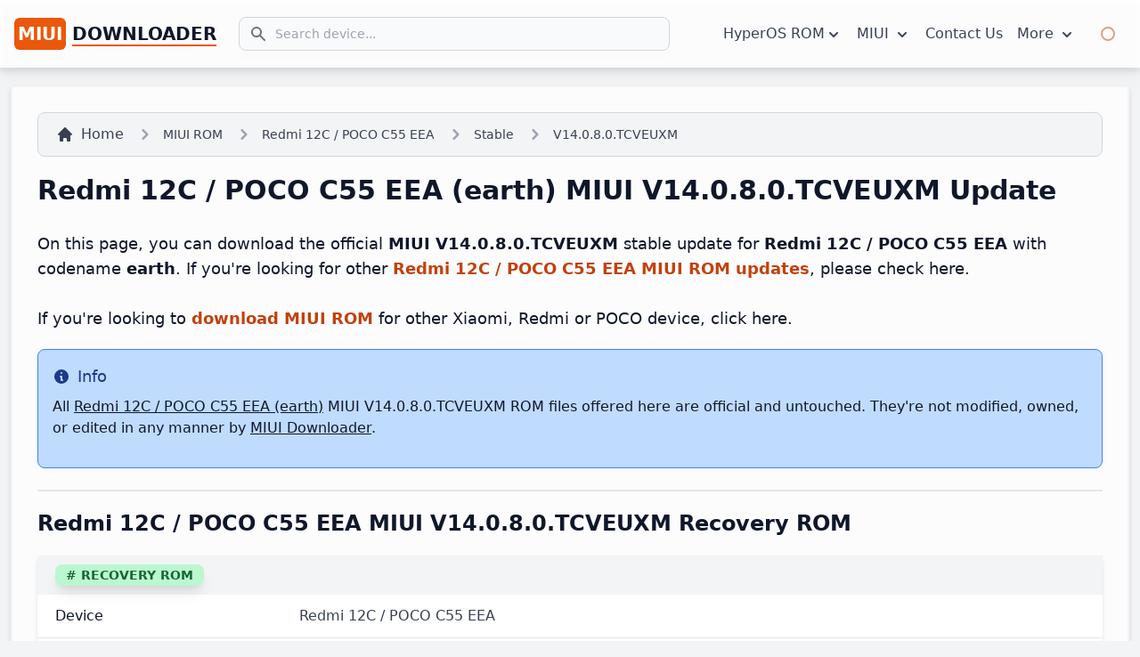

--- FILE ---
content_type: text/html; charset=UTF-8
request_url: https://miuidownloader.com/miui/earth/stable/v14-0-8-0-tcveuxm
body_size: 7995
content:
<!DOCTYPE html>
<html lang="en">
   <head>
   <meta charset="UTF-8">
   <meta name="viewport" content="width=device-width, initial-scale=1.0">
   <meta http-equiv="X-UA-Compatible" content="ie=edge">
   <meta name="description" content="Download Redmi 12C / POCO C55 EEA MIUI V14.0.8.0.TCVEUXM Update" />
   <meta name="csrf-token" content="">
   <link rel='canonical' href='https://miuidownloader.com/miui/earth/stable/v14-0-8-0-tcveuxm' />
   <title>Redmi 12C / POCO C55 EEA MIUI V14.0.8.0.TCVEUXM Update [Download]</title>
   <script data-cfasync="false">
	  if (localStorage.getItem('color-theme') === 'dark' || (!('color-theme' in localStorage) && window.matchMedia('(prefers-color-scheme: dark)').matches)) {
		 document.documentElement.classList.add('dark');
	  } else {
		 document.documentElement.classList.remove('dark');
	  }
   </script>
   <link rel="preload" as="style" href="https://miuidownloader.com/build/assets/app-947390cd.css" /><link rel="stylesheet" href="https://miuidownloader.com/build/assets/app-947390cd.css" />   <link rel="stylesheet" href="https://miuidownloader.com/build/css/all.min.css">
<script src="https://miuidownloader.com/build/js/all.min.js" defer type="c55f862cc6c2d432f6c4b8d6-text/javascript"></script>
<style>html,.device-cards{scrollbar-width:thin;scrollbar-color:#C2410C #ddd;}html.dark,.dark .device-cards{scrollbar-color:#C2410C rgb(0 0 0 / 0.9);}</style>

<script async src="https://www.googletagmanager.com/gtag/js?id=G-SKVD7SPVC8" type="c55f862cc6c2d432f6c4b8d6-text/javascript"></script>
<script type="c55f862cc6c2d432f6c4b8d6-text/javascript">
  window.dataLayer = window.dataLayer || [];
  function gtag(){dataLayer.push(arguments);}
  gtag('js', new Date());

  gtag('config', 'G-SKVD7SPVC8');
</script>
<script type="c55f862cc6c2d432f6c4b8d6-text/javascript" src="//cdn.vlitag.com/w/dfe29970-64ff-4614-b00a-c94ee8321530.js" async defer></script><script type="c55f862cc6c2d432f6c4b8d6-text/javascript">var vitag = vitag || {};vitag.gdprShowConsentToolButton = false;</script><script type="c55f862cc6c2d432f6c4b8d6-text/javascript" src="//cdn.vlitag.com/ata/adv/dfe29970-64ff-4614-b00a-c94ee8321530.js" async defer></script></head>
<body class="text-lg text-slate-900 bg-gray-100 dark:bg-black/80 dark:text-white/70">
   <div class="site-container">
    <header class="site-header bg-white/90 px-4 py-2.5 dark:bg-black drop-shadow-lg dark:border-gray-700 dark:border-b-2 z-20 relative">
        <div class="wrap lg:container flex flex-wrap md:flex-no-wrap justify-between items-center mx-auto" itemscope itemtype="https://schema.org/WPHeader">
           <div class="title-area mr-2 md:w-full max-w-[200px]">
                <p class="site-title" itemprop="headline">
                    <a href="https://miuidownloader.com" class="flex items-center">
                        
                        
                        
                        <span class="self-center text-base  md:text-xl font-semibold whitespace-nowrap dark:text-white/80"><span class="bg-orange-600 dark:bg-orange-700 text-white dark:text-white/80 inline-block p-1 rounded-md font-bold">MIUI</span> <span class="border-b-2 border-b-orange-600 dark:border-b-orange-700">DOWNLOADER</span></span>
                    </a>
                </p>
                <p class="site-description hidden" itemprop="description">Xiaomi MIUI ROM Database....</p>
           </div>
           
           <div class="dark-light-tg flex md:order-3 flex-auto md:flex-none justify-end">
              
              <button id="theme-toggle" type="button" class="border-solid border-2 border-orange-700/50 mr-2 sm:mr-3 text-gray-500 dark:text-gray-400 hover:bg-gray-100 dark:hover:bg-gray-700 focus:outline-none focus:ring-4 focus:ring-gray-200 dark:focus:ring-gray-700 rounded-lg text-sm p-1.5">
                 <svg id="theme-toggle-dark-icon" class="hidden w-5 h-5" fill="currentColor" viewBox="0 0 20 20" xmlns="http://www.w3.org/2000/svg">
                    <path d="M17.293 13.293A8 8 0 016.707 2.707a8.001 8.001 0 1010.586 10.586z"></path>
                 </svg>
                 <svg id="theme-toggle-light-icon" class="hidden w-5 h-5" fill="currentColor" viewBox="0 0 20 20" xmlns="http://www.w3.org/2000/svg">
                    <path d="M10 2a1 1 0 011 1v1a1 1 0 11-2 0V3a1 1 0 011-1zm4 8a4 4 0 11-8 0 4 4 0 018 0zm-.464 4.95l.707.707a1 1 0 001.414-1.414l-.707-.707a1 1 0 00-1.414 1.414zm2.12-10.607a1 1 0 010 1.414l-.706.707a1 1 0 11-1.414-1.414l.707-.707a1 1 0 011.414 0zM17 11a1 1 0 100-2h-1a1 1 0 100 2h1zm-7 4a1 1 0 011 1v1a1 1 0 11-2 0v-1a1 1 0 011-1zM5.05 6.464A1 1 0 106.465 5.05l-.708-.707a1 1 0 00-1.414 1.414l.707.707zm1.414 8.486l-.707.707a1 1 0 01-1.414-1.414l.707-.707a1 1 0 011.414 1.414zM4 11a1 1 0 100-2H3a1 1 0 000 2h1z" fill-rule="evenodd" clip-rule="evenodd"></path>
                 </svg>
              </button>
           </div>
           <div class="flex-bak block md:px-7 lg:px-11 md:order-1 md:flex-auto">
              
              <button type="button" data-collapse-toggle="navbar-search" aria-controls="navbar-search" aria-expanded="false" class="md:hidden text-gray-500 dark:text-gray-400 hover:bg-gray-100 dark:hover:bg-transparent focus:outline-none focus:ring-1 focus:ring-gray-200 dark:focus:ring-orange-700 rounded-lg text-sm p-2.5 mr-1">
                 <svg class="w-5 h-5" aria-hidden="true" fill="currentColor" viewBox="0 0 20 20" xmlns="http://www.w3.org/2000/svg">
                    <path fill-rule="evenodd" d="M8 4a4 4 0 100 8 4 4 0 000-8zM2 8a6 6 0 1110.89 3.476l4.817 4.817a1 1 0 01-1.414 1.414l-4.816-4.816A6 6 0 012 8z" clip-rule="evenodd"></path>
                 </svg>
                 <span class="sr-only">Search</span>
              </button>
              
              <div class="hidden relative md:block search-form-div">
                 <div class="flex absolute inset-y-0 left-0 items-center pl-3 pointer-events-none">
                    <svg class="w-5 h-5 text-gray-500" aria-hidden="true" fill="currentColor" viewBox="0 0 20 20" xmlns="http://www.w3.org/2000/svg">
                       <path fill-rule="evenodd" d="M8 4a4 4 0 100 8 4 4 0 000-8zM2 8a6 6 0 1110.89 3.476l4.817 4.817a1 1 0 01-1.414 1.414l-4.816-4.816A6 6 0 012 8z" clip-rule="evenodd"></path>
                    </svg>
                    <span class="sr-only">Search icon</span>
                 </div>
                 <form id="search-form-" class="search-form"  role="search" itemprop="potentialAction" itemscope itemtype="https://schema.org/SearchAction" autocomplete="off">
                    <input type="text" aria-controls="search-navbar-desktop" name="" class="block p-2 pl-10 w-full text-gray-900 bg-gray-50 rounded-lg border border-gray-300 sm:text-sm focus:ring-orange-700 focus:border-orange-700/50 dark:bg-gray-700 dark:border-gray-600 dark:placeholder-gray-400 dark:text-white/80 outline-none" placeholder="Search device..." required data-search>
                    <input class="search-form-submit hidden" type="search" value="">
                    
                 </form>
                 <div id="search-navbar-desktop" class="device-cards focus:ring-4 focus:ring-black absolute text-lg text-slate-900 bg-gray-100 dark:bg-gray-800 dark:text-white/70 overflow-y-auto max-h-64 w-full shadow-2xl border-2 dark:border rounded-xl border-gray-300 dark:border-white/70 hidden" data-device-cards-container></div>
                 <template data-device-template>
                   
                   
                   <div class="card m-2 py-2 pl-5 pr-3 font-semibold rounded-md border border-transparent dark:bg-gray-800 dark:hover:border-gray-700 hover:border-gray-400 hover:bg-gray-200 dark:hover:bg-gray-700">
                     <div class="header">
                        <span data-header></span>
                        <a href="" class="bg-orange-600 dark:bg-orange-700 text-white dark:text-white/80 inline-block rounded px-1 mx-1" data-body-miui><span data-header-miui>MIUI</span></a>
                        <a href="" class="bg-blue-700 text-white dark:text-white/80 inline-block rounded px-1 mx-1" style="/*background:#2756FC;*/" data-body-hyperos><span data-header-hyperos>HyperOS</span></a></div>
                   </div>
                 </template>
              </div>
              
              <button data-collapse-toggle="navbar-search" type="button" class="inline-flex items-center p-2 text-sm text-gray-500 rounded-lg md:hidden hover:bg-gray-100 focus:outline-none focus:ring-1 focus:ring-orange-700 dark:text-gray-400 dark:hover:bg-transparent dark:focus:ring-orange-700" aria-controls="navbar-search" aria-expanded="false">
                 <span class="sr-only">Open menu</span>
                 <svg class="w-6 h-6" aria-hidden="true" fill="currentColor" viewBox="0 0 20 20" xmlns="http://www.w3.org/2000/svg">
                    <path fill-rule="evenodd" d="M3 5a1 1 0 011-1h12a1 1 0 110 2H4a1 1 0 01-1-1zM3 10a1 1 0 011-1h12a1 1 0 110 2H4a1 1 0 01-1-1zM3 15a1 1 0 011-1h12a1 1 0 110 2H4a1 1 0 01-1-1z" clip-rule="evenodd"></path>
                 </svg>
              </button>
           </div><nav class="hidden items-center w-full md:flex md:w-auto md:order-1 md:flex-auto-bak md:mr-3 justify-center relative" id="navbar-search" itemscope itemtype="https://schema.org/SiteNavigationElement">
         <div class="relative mt-3 md:hidden search-form-div">
            <div class="flex absolute inset-y-0 left-0 items-center pl-3 pointer-events-none">
               <svg class="w-5 h-5 text-gray-500" aria-hidden="true" fill="currentColor" viewBox="0 0 20 20" xmlns="http://www.w3.org/2000/svg">
                  <path fill-rule="evenodd" d="M8 4a4 4 0 100 8 4 4 0 000-8zM2 8a6 6 0 1110.89 3.476l4.817 4.817a1 1 0 01-1.414 1.414l-4.816-4.816A6 6 0 012 8z" clip-rule="evenodd"></path>
               </svg>
            </div>
            
            <form id="search-form" class="search-form"  role="search" itemprop="potentialAction" itemscope itemtype="https://schema.org/SearchAction" autocomplete="off">
               <input type="text" aria-controls="search-navbar-mob" name="s" class="block p-2 pl-10 w-full text-gray-900 bg-gray-50 rounded-lg border border-gray-300 sm:text-sm focus:ring-orange-700 focus:border-orange-700/50 dark:bg-gray-700 dark:border-gray-600 dark:placeholder-gray-400 dark:text-white outline-none" placeholder="Search device..." required data-search>
               <input class="search-form-submit hidden" type="search" value="">
               
            </form>
            <div id="search-navbar-mob" class="device-cards absolute text-lg text-slate-900 bg-gray-100 dark:bg-gray-800 dark:text-white/70 overflow-y-auto max-h-64 w-full shadow-2xl border rounded-xl border-gray-300 dark:border-white/70 hidden z-20" data-device-cards-container-mob></div>
            
         </div>
         <ul class="clicky-menu no-js flex flex-col p-4 text-center-bak mt-4 bg-gray-50 rounded-lg border border-gray-100 md:flex-row md:space-x-4 md:mt-0 md:text-sm md:font-medium md:border-0 md:bg-transparent dark:bg-gray-800 md:dark:bg-transparent dark:border-gray-700">
            
            <li class="p-menu-items dropdown relative">
               <a href="#" id="dropdownNavbarLink" data-dropdown-toggle="dropdownNavbar" class="block w-full md:w-auto text-start py-2 pr-4 pl-3 text-base text-gray-700 rounded hover:bg-gray-100 md:hover:bg-transparent md:hover:text-orange-700 md:p-0 dark:text-gray-400 md:dark:hover:text-white dark:hover:bg-gray-700 dark:hover:text-white md:dark:hover:bg-transparent dark:border-gray-700">
                  HyperOS ROM<svg class="w-5 h-5 inline-block" aria-hidden="true" fill="currentColor" viewBox="0 0 20 20" xmlns="http://www.w3.org/2000/svg"><path fill-rule="evenodd" d="M5.293 7.293a1 1 0 011.414 0L10 10.586l3.293-3.293a1 1 0 111.414 1.414l-4 4a1 1 0 01-1.414 0l-4-4a1 1 0 010-1.414z" clip-rule="evenodd"></path></svg>
               </a>
               <!-- Dropdown menu -->
               
                     <ul aria-hidden="true" class="py-1 text-base text-gray-700 dark:text-gray-400 bg-gray-100 md:bg-white border-2 border-gray-300 divide-y rounded shadow-2xl w-4/5 md:w-44 dark:bg-gray-700 dark:divide-gray-600 dark:border-gray-600 md:-left-11 top-11 md:top-8 z-10">
                        <li>
                           <a href="https://miuidownloader.com/hyperos" class="block px-4 py-2 hover:bg-gray-100 dark:hover:bg-gray-600 dark:hover:text-white">HyperOS</a>
                        </li>
                        
                                                                           <li>
                              <a href="https://miuidownloader.com/hyperos-3" class="block px-4 py-2 hover:bg-gray-100 dark:hover:bg-gray-600 dark:hover:text-white">HyperOS 3</a>
                           </li>
                                                   <li>
                              <a href="https://miuidownloader.com/hyperos-2" class="block px-4 py-2 hover:bg-gray-100 dark:hover:bg-gray-600 dark:hover:text-white">HyperOS 2</a>
                           </li>
                                                   <li>
                              <a href="https://miuidownloader.com/hyperos-1" class="block px-4 py-2 hover:bg-gray-100 dark:hover:bg-gray-600 dark:hover:text-white">HyperOS 1</a>
                           </li>
                                                
                     </ul>
               
            </li>
            <li class="p-menu-items dropdown relative">
               <a href="#" id="dropdownNavbarLink" data-dropdown-toggle="dropdownNavbar" class="block w-full md:w-auto text-start py-2 pr-4 pl-3 text-base text-gray-700 rounded hover:bg-gray-100 md:hover:bg-transparent md:hover:text-orange-700 md:p-0 dark:text-gray-400 md:dark:hover:text-white dark:hover:bg-gray-700 dark:hover:text-white md:dark:hover:bg-transparent dark:border-gray-700">
                  MIUI <svg class="w-5 h-5 inline-block" aria-hidden="true" fill="currentColor" viewBox="0 0 20 20" xmlns="http://www.w3.org/2000/svg"><path fill-rule="evenodd" d="M5.293 7.293a1 1 0 011.414 0L10 10.586l3.293-3.293a1 1 0 111.414 1.414l-4 4a1 1 0 01-1.414 0l-4-4a1 1 0 010-1.414z" clip-rule="evenodd"></path></svg>
               </a>
               <!-- Dropdown menu -->
               
                     <ul aria-hidden="true" class="py-1 text-base text-gray-700 dark:text-gray-400 bg-gray-100 md:bg-white border-2 border-gray-300 divide-y rounded shadow-2xl w-4/5 md:w-44 dark:bg-gray-700 dark:divide-gray-600 dark:border-gray-600 md:-left-11 top-11 md:top-8 z-10">
                        <li>
                           <a href="https://miuidownloader.com/miui" class="block px-4 py-2 hover:bg-gray-100 dark:hover:bg-gray-600 dark:hover:text-white">MIUI ROM</a>
                        </li>
                        
                                                                           <li>
                              <a href="https://miuidownloader.com/miui-14" class="block px-4 py-2 hover:bg-gray-100 dark:hover:bg-gray-600 dark:hover:text-white">MIUI 14</a>
                           </li>
                                                   <li>
                              <a href="https://miuidownloader.com/miui-13" class="block px-4 py-2 hover:bg-gray-100 dark:hover:bg-gray-600 dark:hover:text-white">MIUI 13</a>
                           </li>
                                                   <li>
                              <a href="https://miuidownloader.com/miui-12" class="block px-4 py-2 hover:bg-gray-100 dark:hover:bg-gray-600 dark:hover:text-white">MIUI 12</a>
                           </li>
                                                   <li>
                              <a href="https://miuidownloader.com/miui-11" class="block px-4 py-2 hover:bg-gray-100 dark:hover:bg-gray-600 dark:hover:text-white">MIUI 11</a>
                           </li>
                                                
                     </ul>
               
            </li>
            <li class="p-menu-items">
               <a href="https://miuidownloader.com/contact" class="block py-2 pr-4 pl-3 text-base text-gray-700 rounded hover:bg-gray-100 md:hover:bg-transparent md:hover:text-orange-700 md:p-0 dark:text-gray-400 md:dark:hover:text-white dark:hover:bg-gray-700 dark:hover:text-white md:dark:hover:bg-transparent dark:border-gray-700" itemprop="url"><span itemprop="name">Contact Us</span></a>
            </li>
            <li class="p-menu-items dropdown relative">
               <a href="#" id="dropdownNavbarLink" data-dropdown-toggle="dropdownNavbar1" class="block w-full md:w-auto text-start py-2 pr-4 pl-3 text-base text-gray-700 rounded hover:bg-gray-100 md:hover:bg-transparent md:hover:text-orange-700 md:p-0 dark:text-gray-400 md:dark:hover:text-white dark:hover:bg-gray-700 dark:hover:text-white md:dark:hover:bg-transparent dark:border-gray-700">
                  More <svg class="w-5 h-5 inline-block" aria-hidden="true" fill="currentColor" viewBox="0 0 20 20" xmlns="http://www.w3.org/2000/svg"><path fill-rule="evenodd" d="M5.293 7.293a1 1 0 011.414 0L10 10.586l3.293-3.293a1 1 0 111.414 1.414l-4 4a1 1 0 01-1.414 0l-4-4a1 1 0 010-1.414z" clip-rule="evenodd"></path></svg>
               </a>
               <!-- Dropdown menu -->
               
                  <ul aria-hidden="true" class="py-1 text-base text-gray-700 dark:text-gray-400 bg-gray-100 md:bg-white border-2 border-gray-300 divide-y rounded shadow-2xl w-4/5 md:w-44 dark:bg-gray-700 dark:divide-gray-600 dark:border-gray-600 md:-left-11 top-11 md:top-8 z-10">
                     <li>
                        <a href="https://miuidownloader.com/about" class="block px-4 py-2 hover:bg-gray-100 dark:hover:bg-gray-600 dark:hover:text-white">About Us</a>
                     </li>
                     <li>
                        <a href="https://miuidownloader.com/privacy-policy" class="block px-4 py-2 hover:bg-gray-100 dark:hover:bg-gray-600 dark:hover:text-white">Privacy Policy</a>
                     </li>
                     <li>
                        <a href="https://miuidownloader.com/disclaimer" class="block px-4 py-2 hover:bg-gray-100 dark:hover:bg-gray-600 dark:hover:text-white">Disclaimer</a>
                     </li>
                     <li>
                        <a href="https://miuidownloader.com/terms" class="block px-4 py-2 hover:bg-gray-100 dark:hover:bg-gray-600 dark:hover:text-white">Terms</a>
                     </li>
                  </ul>
               
            </li> 
         </ul>
      </nav>
   </div>
   
</header>
<div class=" max-w-7xl w-full mx-auto break-words">
    <div class="m-2 md:my-5 md:mx-3">
        <main class=" rounded border-gray-100 border-2 bg-white/90 drop-shadow-md p-5 mb-3 md:p-7 dark:bg-black/90 dark:border-gray-700 dark:border-2">
            <!-- Breadcrumb -->
            <nav class="flex whitespace-nowrap bg-gray-100 text-gray-700 border border-gray-300 py-3 px-5 mb-5 rounded-lg dark:bg-gray-800 dark:border-gray-700" aria-label="Breadcrumb">
                <ol class="inline-flex flex-wrap items-center space-x-1 md:space-x-3" itemscope itemtype="https://schema.org/BreadcrumbList">
                    <li class="inline-flex items-center" itemprop="itemListElement" itemscope itemtype="https://schema.org/ListItem">
                        <a href="https://miuidownloader.com" class="text-base text-gray-700 hover:text-gray-900 inline-flex items-center dark:text-gray-400 dark:hover:text-white"  itemscope itemtype="https://schema.org/WebPage" itemprop="item" itemid="https://miuidownloader.com">
                            <svg class="w-5 h-5 mr-2" fill="currentColor" viewBox="0 0 20 20" xmlns="http://www.w3.org/2000/svg"><path d="M10.707 2.293a1 1 0 00-1.414 0l-7 7a1 1 0 001.414 1.414L4 10.414V17a1 1 0 001 1h2a1 1 0 001-1v-2a1 1 0 011-1h2a1 1 0 011 1v2a1 1 0 001 1h2a1 1 0 001-1v-6.586l.293.293a1 1 0 001.414-1.414l-7-7z"></path></svg>
                            <span itemprop="name">Home</span>
                        </a>
                        <meta itemprop="position" content="1" />
                    </li>
                    <li itemprop="itemListElement" itemscope itemtype="https://schema.org/ListItem" class="ml-1">
                        <div class="flex items-center">
                            <svg class="w-6 h-6 text-gray-400" fill="currentColor" viewBox="0 0 20 20" xmlns="http://www.w3.org/2000/svg"><path fill-rule="evenodd" d="M7.293 14.707a1 1 0 010-1.414L10.586 10 7.293 6.707a1 1 0 011.414-1.414l4 4a1 1 0 010 1.414l-4 4a1 1 0 01-1.414 0z" clip-rule="evenodd"></path></svg>
                            <a href="https://miuidownloader.com/miui" class="text-gray-700 hover:text-gray-900 ml-1 md:ml-2 text-sm font-medium dark:text-gray-400 dark:hover:text-white" itemscope itemtype="https://schema.org/WebPage" itemprop="item" itemid="https://miuidownloader.com/miui"><span itemprop="name">MIUI ROM</span></a>
                            <meta itemprop="position" content="2" />
                        </div>
                    </li>
                    <li aria-current="page" itemprop="itemListElement" itemscope itemtype="https://schema.org/ListItem" class="ml-1">
                        <div class="flex items-center">
                            <svg class="w-6 h-6 text-gray-400" fill="currentColor" viewBox="0 0 20 20" xmlns="http://www.w3.org/2000/svg"><path fill-rule="evenodd" d="M7.293 14.707a1 1 0 010-1.414L10.586 10 7.293 6.707a1 1 0 011.414-1.414l4 4a1 1 0 010 1.414l-4 4a1 1 0 01-1.414 0z" clip-rule="evenodd"></path></svg>
                            <a href="https://miuidownloader.com/miui/earth" class="text-gray-700 hover:text-gray-900 ml-1 md:ml-2 text-sm font-medium dark:text-gray-400 dark:hover:text-white" itemscope itemtype="https://schema.org/WebPage" itemprop="item" itemid="https://miuidownloader.com/miui/earth"><span itemprop="name">Redmi 12C / POCO C55 EEA</span></a>
                            <meta itemprop="position" content="3" />
                        </div>
                    </li>
                    <li aria-current="page" itemprop="itemListElement" itemscope itemtype="https://schema.org/ListItem" class="ml-1">
                        <div class="flex items-center">
                            <svg class="w-6 h-6 text-gray-400" fill="currentColor" viewBox="0 0 20 20" xmlns="http://www.w3.org/2000/svg"><path fill-rule="evenodd" d="M7.293 14.707a1 1 0 010-1.414L10.586 10 7.293 6.707a1 1 0 011.414-1.414l4 4a1 1 0 010 1.414l-4 4a1 1 0 01-1.414 0z" clip-rule="evenodd"></path></svg>
                            <a href="https://miuidownloader.com/miui/earth/stable" class="text-gray-700 hover:text-gray-900 ml-1 md:ml-2 text-sm font-medium dark:text-gray-400 dark:hover:text-white" itemscope itemtype="https://schema.org/WebPage" itemprop="item" itemid="https://miuidownloader.com/miui/earth/stable"><span itemprop="name">Stable</span></a>
                            <meta itemprop="position" content="4" />
                        </div>
                    </li>
                    <li aria-current="page" itemprop="itemListElement" itemscope itemtype="https://schema.org/ListItem" class="ml-1">
                        <div class="flex items-center">
                            <svg class="w-6 h-6 text-gray-400" fill="currentColor" viewBox="0 0 20 20" xmlns="http://www.w3.org/2000/svg"><path fill-rule="evenodd" d="M7.293 14.707a1 1 0 010-1.414L10.586 10 7.293 6.707a1 1 0 011.414-1.414l4 4a1 1 0 010 1.414l-4 4a1 1 0 01-1.414 0z" clip-rule="evenodd"></path></svg>
                            <a href="https://miuidownloader.com/miui/earth/stable/v14-0-8-0-tcveuxm" class="text-gray-700 hover:text-gray-900 ml-1 md:ml-2 text-sm font-medium dark:text-gray-400 dark:hover:text-white" itemscope itemtype="https://schema.org/WebPage" itemprop="item" itemid="https://miuidownloader.com/miui/earth/stable/v14-0-8-0-tcveuxm"><span itemprop="name">V14.0.8.0.TCVEUXM</span></a>
                            <meta itemprop="position" content="5" />
                        </div>
                    </li>
                </ol>
            </nav>
            <article class="" aria-label="Content / Sidebar" itemscope itemtype="https://schema.org/CreativeWork">
                <header class="">
                    <h1 class=" text-2xl sm:text-3xl leading-10 font-semibold mb-7 dark:text-white/70" itemprop="headline">Redmi 12C / POCO C55 EEA (earth) MIUI V14.0.8.0.TCVEUXM Update</h1>
                </header>
                <div class="" itemprop="text">
                    <p class="mb-5">On this page, you can download the official <strong>MIUI V14.0.8.0.TCVEUXM</strong> stable update for <strong>Redmi 12C / POCO C55 EEA</strong> with codename <strong>earth</strong>. If you're looking for other <a class="text-orange-700 hover:underline font-semibold" href="https://miuidownloader.com/miui/earth">Redmi 12C / POCO C55 EEA MIUI ROM updates</a>, please check here.</p>
                    
                    <div class="mdad mdad_5 text-center mx-auto my-5" style="margin:8px auto;display:flex;justify-content:center">

     
     
     
     <script async="async" data-cfasync="false" src="//ancestorheadquarters.com/7787d33b9bd4248dd7a09b14f5b0a6af/invoke.js"></script>
     <div id="container-7787d33b9bd4248dd7a09b14f5b0a6af"></div>
</div>					<p class="mb-5">If you're looking to <a class="text-orange-700 hover:underline font-semibold" href="https://miuidownloader.com/miui">download MIUI ROM</a> for other Xiaomi, Redmi or POCO device, click here.</p>
                    <div id="alert-additional-content-1" class="p-4 mb-4 border border-blue-500 rounded-lg bg-blue-200 dark:bg-blue-300/30 dark:border-blue-500/30" role="alert">
                        <div class="flex items-center">
                          <svg aria-hidden="true" class="w-5 h-5 mr-2 text-blue-900 dark:text-white/70" fill="currentColor" viewBox="0 0 20 20" xmlns="http://www.w3.org/2000/svg"><path fill-rule="evenodd" d="M18 10a8 8 0 11-16 0 8 8 0 0116 0zm-7-4a1 1 0 11-2 0 1 1 0 012 0zM9 9a1 1 0 000 2v3a1 1 0 001 1h1a1 1 0 100-2v-3a1 1 0 00-1-1H9z" clip-rule="evenodd"></path></svg>
                          <span class="sr-only">Info</span>
                          <h3 class="text-lg font-medium text-blue-900 dark:text-white/70">Info</h3>
                        </div>
                        <div class="mt-2 mb-4 text-base dark:text-white/70">
                            <p>All <a class="underline" href="https://miuidownloader.com/miui/earth">Redmi 12C / POCO C55 EEA (earth)</a> MIUI V14.0.8.0.TCVEUXM ROM files offered here are official and untouched. They're not modified, owned, or edited in any manner by <a class="underline" href="https://miuidownloader.com">MIUI Downloader</a>.</p>
                        </div>
                    </div>
                    
                    <div class="mdad mdad_6 text-center mx-auto my-5" style="margin:8px auto;display:flex;justify-content:center">

     
     
     <script type="c55f862cc6c2d432f6c4b8d6-text/javascript">
          atOptions = {
               'key' : '3392ec7d9bbf1af011f6aaaa6a19800c',
               'format' : 'iframe',
               'height' : 250,
               'width' : 300,
               'params' : {}
          };
     </script>
     <script type="c55f862cc6c2d432f6c4b8d6-text/javascript" src="//ancestorheadquarters.com/3392ec7d9bbf1af011f6aaaa6a19800c/invoke.js"></script>
</div>                                            <div itemscope itemtype="https://schema.org/Table">
                                                        <hr class="h-0.5 bg-gray-200 border-0 dark:bg-gray-700">
                            <h2 class="text-xl sm:text-2xl leading-10 font-semibold my-5 dark:text-white/70" itemprop="about">Redmi 12C / POCO C55 EEA MIUI V14.0.8.0.TCVEUXM Recovery ROM</h2>
                            <table class="w-full text-base text-left text-gray-700 dark:text-gray-400 break-all shadow-md rounded flex-wrap mb-5">
                                <thead class="text-sm text-gray-700 uppercase bg-gray-100 dark:bg-gray-700 dark:text-gray-400">
                                <tr>
                                    <th scope="col" colspan="2" class="py-3 px-5">
                                    
                                    <span class="bg-green-200 text-green-800 dark:bg-green-400/70 dark:text-green-900 px-3 py-1 rounded-lg font-bold shadow-lg"># Recovery ROM</span>
                                    </th>
                                </tr>
                                </thead>
                                <tbody>
                                    <tr class="bg-white/90 border-b dark:bg-gray-800 dark:border-gray-700 hover:bg-gray-100 dark:hover:bg-gray-700">
                                        <th scope="row" class="py-3 px-5 font-medium text-gray-900 whitespace-nowrap dark:text-white/70"><strong class="font-medium">Device</strong></th>
                                        <td class="py-3 px-5">Redmi 12C / POCO C55 EEA</td>
                                    </tr>
                                    <tr class="bg-white/90 border-b dark:bg-gray-800 dark:border-gray-700 hover:bg-gray-100 dark:hover:bg-gray-700">
                                        <th scope="row" class="py-3 px-5 font-medium text-gray-900 whitespace-nowrap dark:text-white/70"><strong class="font-medium">Codename</strong></th>
                                        <td class="py-3 px-5"><a href="https://miuidownloader.com/miui/earth" class="text-orange-700 hover:underline font-semibold">earth</a></td>
                                    </tr>
                                    <tr class="bg-white/90 border-b dark:bg-gray-800 dark:border-gray-700 hover:bg-gray-100 dark:hover:bg-gray-700">
                                        <th scope="row" class="py-3 px-5 font-medium text-gray-900 whitespace-nowrap dark:text-white/70"><strong class="font-medium">MIUI Version</strong></th>
                                        <td class="py-3 px-5">V14.0.8.0.TCVEUXM</td>
                                    </tr>
                                    <tr class="bg-white/90 border-b dark:bg-gray-800 dark:border-gray-700 hover:bg-gray-100 dark:hover:bg-gray-700">
                                                            <th scope="row" class="py-3 px-5 font-medium text-gray-900 whitespace-nowrap dark:text-white/70"><strong class="font-medium">Android Version</strong></th>
                                                            <td class="py-3 px-5">13.0</td>
                                                        </tr>
                                    <tr class="bg-white/90 border-b dark:bg-gray-800 dark:border-gray-700 hover:bg-gray-100 dark:hover:bg-gray-700">
                                        <th scope="row" class="py-3 px-5 font-medium text-gray-900 whitespace-nowrap dark:text-white/70"><strong class="font-medium">Branch</strong></th>
                                        <td class="py-3 px-5">Stable</td>
                                    </tr>
                                    <tr class="bg-white/90 border-b dark:bg-gray-800 dark:border-gray-700 hover:bg-gray-100 dark:hover:bg-gray-700">
                                        <th scope="row" class="py-3 px-5 font-medium text-gray-900 whitespace-nowrap dark:text-white/70"><strong class="font-medium">Type</strong></th>
                                        <td class="py-3 px-5">Recovery</td>
                                    </tr>
                                    <tr class="bg-white/90 border-b dark:bg-gray-800 dark:border-gray-700 hover:bg-gray-100 dark:hover:bg-gray-700">
                                        <th scope="row" class="py-3 px-5 font-medium text-gray-900 whitespace-nowrap dark:text-white/70"><strong class="font-medium">Size</strong></th>
                                        <td class="py-3 px-5">3.8 GB</td>
                                    </tr>
                                    <tr class="bg-white/90 border-b dark:bg-gray-800 dark:border-gray-700 hover:bg-gray-100 dark:hover:bg-gray-700">
                                                <th scope="row" class="py-3 px-5 font-medium text-gray-900 whitespace-nowrap dark:text-white/70"><strong class="font-medium">Date</strong></th>
                                                <td class="py-3 px-5">2024-01-22</td>
                                            </tr>
                                    <tr class="bg-white/90 border-b dark:bg-gray-800 dark:border-gray-700 hover:bg-gray-100 dark:hover:bg-gray-700">
                                        <th scope="row" class="py-3 px-5 font-medium text-gray-900 whitespace-nowrap dark:text-white/70"><strong class="font-medium">File Name</strong></th>
                                        <td class="py-3 px-5">miui_EARTHEEAGlobal_V14.0.8.0.TCVEUXM_25f69159a8_13.0.zip</td>
                                    </tr>
                                    <tr class="bg-white/90 border-b dark:bg-gray-800 dark:border-gray-700 hover:bg-gray-100 dark:hover:bg-gray-700">
                                                <th scope="row" class="py-3 px-5 font-medium text-gray-900 whitespace-nowrap dark:text-white/70"><strong class="font-medium">MD5</strong></th>
                                                <td class="py-3 px-5">25f69159a859f8f96391132cc76904b8</td>
                                            </tr>
                                </tbody>
                            </table>
                            <div id="accordion-collapse" class="shadow-md accordion" data-accordion="collapse" aria-controls="accordion-collapse-body-recovery">
                                <h3 id="accordion-collapse-heading-recovery">
                                    <button type="button" class="flex items-center justify-between w-full p-3 font-medium text-left text-gray-500 border border-gray-200 focus:ring-1 focus:ring-gray-200 dark:focus:ring-gray-800 dark:border-gray-700 dark:text-gray-400 bg-white/90 dark:bg-gray-800 hover:bg-gray-100 dark:hover:bg-gray-700" data-accordion-target="#accordion-collapse-body-recovery" aria-expanded="false" aria-controls="accordion-collapse-body-recovery">
                                        <span class="flex items-center"><svg class="w-5 h-5 mr-2 shrink-0" fill="currentColor" viewBox="0 0 20 20" xmlns="http://www.w3.org/2000/svg"><path fill-rule="evenodd" d="M18 10a8 8 0 11-16 0 8 8 0 0116 0zm-8-3a1 1 0 00-.867.5 1 1 0 11-1.731-1A3 3 0 0113 8a3.001 3.001 0 01-2 2.83V11a1 1 0 11-2 0v-1a1 1 0 011-1 1 1 0 100-2zm0 8a1 1 0 100-2 1 1 0 000 2z" clip-rule="evenodd"></path></svg> What's New in Redmi 12C / POCO C55 EEA MIUI V14.0.8.0.TCVEUXM Recovery ROM?</span>
                                        <svg data-accordion-icon class="w-6 h-6 shrink-0" fill="currentColor" viewBox="0 0 20 20" xmlns="http://www.w3.org/2000/svg"><path fill-rule="evenodd" d="M5.293 7.293a1 1 0 011.414 0L10 10.586l3.293-3.293a1 1 0 111.414 1.414l-4 4a1 1 0 01-1.414 0l-4-4a1 1 0 010-1.414z" clip-rule="evenodd"></path></svg>
                                    </button>
                                </h3>
                                <div id="accordion-collapse-body-recovery" class="hidden" aria-labelledby="accordion-collapse-heading-recovery">
                                    <div class="p-5 font-light border border-gray-200 dark:border-gray-700">
                                        <h4 class="text-lg sm:text-xl leading-10 font-semibold my-2 dark:text-white/70">MIUI V14.0.8.0.TCVEUXM Recovery ROM - Changelog</h4>
                                        <p>[System]<br />
Updated Android Security Patch to January 2024. Increased system security.</p>
                                    </div>
                                </div>                            
                            </div>
                            
                            <div class="mdad mdad_7 text-center mx-auto my-5" style="margin:8px auto;display:flex;justify-content:center">

     
     
     
     <script type="c55f862cc6c2d432f6c4b8d6-text/javascript">
          atOptions = {
               'key' : '3392ec7d9bbf1af011f6aaaa6a19800c',
               'format' : 'iframe',
               'height' : 250,
               'width' : 300,
               'params' : {}
          };
     </script>
     <script type="c55f862cc6c2d432f6c4b8d6-text/javascript" src="//ancestorheadquarters.com/3392ec7d9bbf1af011f6aaaa6a19800c/invoke.js"></script>
</div>                            <div class="p-3 flex flex-wrap items-center justify-center md:justify-start">
                                <p class="m-2">
                                    <a class="bg-gray-200 hover:bg-gray-400 dark:bg-gray-400 dark:hover:bg-gray-400/90 text-gray-900 font-bold py-2 px-4 rounded inline-flex items-center" href onclick="if (!window.__cfRLUnblockHandlers) return false; window.open('https://bigota.d.miui.com/V14.0.8.0.TCVEUXM/miui_EARTHEEAGlobal_V14.0.8.0.TCVEUXM_25f69159a8_13.0.zip', '_blank'); gtag('event', 'rom_download_server_1',{'event_category':'Redmi 12C / POCO C55 EEA','event_label':'Recovery ROM'}); return false;" data-cf-modified-c55f862cc6c2d432f6c4b8d6-="">
                                        <svg class="w-4 h-4 mr-2" xmlns="http://www.w3.org/2000/svg" viewBox="0 0 20 20"><path d="M13 8V2H7v6H2l8 8 8-8h-5zM0 18h20v2H0v-2z"></path></svg>
                                        <span>Download Server 1</span>
                                    </a>
                                </p>
                                <p class="m-2">
                                    <a class="bg-gray-200 hover:bg-gray-400 dark:bg-gray-400 dark:hover:bg-gray-400/90 text-gray-900 font-bold py-2 px-4 rounded inline-flex items-center" href onclick="if (!window.__cfRLUnblockHandlers) return false; window.open('https://hugeota.d.miui.com/V14.0.8.0.TCVEUXM/miui_EARTHEEAGlobal_V14.0.8.0.TCVEUXM_25f69159a8_13.0.zip', '_blank'); gtag('event', 'rom_download_server_2',{'event_category':'Redmi 12C / POCO C55 EEA','event_label':'Recovery ROM'}); return false;" data-cf-modified-c55f862cc6c2d432f6c4b8d6-="">
                                        <svg class="w-4 h-4 mr-2" xmlns="http://www.w3.org/2000/svg" viewBox="0 0 20 20"><path d="M13 8V2H7v6H2l8 8 8-8h-5zM0 18h20v2H0v-2z"></path></svg>
                                        <span>Download Server 2</span>
                                    </a>
                                </p>
                                <p class="m-2">
                                    <a class="bg-gray-200 hover:bg-gray-400 dark:bg-gray-400 dark:hover:bg-gray-400/90 text-gray-900 font-bold py-2 px-4 rounded inline-flex items-center" href onclick="if (!window.__cfRLUnblockHandlers) return false; window.open('https://airtel.bigota.d.miui.com/V14.0.8.0.TCVEUXM/miui_EARTHEEAGlobal_V14.0.8.0.TCVEUXM_25f69159a8_13.0.zip', '_blank'); gtag('event', 'rom_download_server_3',{'event_category':'Redmi 12C / POCO C55 EEA','event_label':'Recovery ROM'}); return false;" data-cf-modified-c55f862cc6c2d432f6c4b8d6-="">
                                        <svg class="w-4 h-4 mr-2" xmlns="http://www.w3.org/2000/svg" viewBox="0 0 20 20"><path d="M13 8V2H7v6H2l8 8 8-8h-5zM0 18h20v2H0v-2z"></path></svg>
                                        <span>Download Server 3</span>
                                    </a>
                                </p>
                                <p class="m-2">
                                    <a class="bg-gray-200 hover:bg-gray-400 dark:bg-gray-400 dark:hover:bg-gray-400/90 text-gray-900 font-bold py-2 px-4 rounded inline-flex items-center" href onclick="if (!window.__cfRLUnblockHandlers) return false; window.open('https://ks3orig.bigota.d.miui.com/V14.0.8.0.TCVEUXM/miui_EARTHEEAGlobal_V14.0.8.0.TCVEUXM_25f69159a8_13.0.zip', '_blank'); gtag('event', 'rom_download_server_4',{'event_category':'Redmi 12C / POCO C55 EEA','event_label':'Recovery ROM'}); return false;" data-cf-modified-c55f862cc6c2d432f6c4b8d6-="">
                                        <svg class="w-4 h-4 mr-2" xmlns="http://www.w3.org/2000/svg" viewBox="0 0 20 20"><path d="M13 8V2H7v6H2l8 8 8-8h-5zM0 18h20v2H0v-2z"></path></svg>
                                        <span>Download Server 4</span>
                                    </a>
                                </p>
                            </div>
                            
                            <div class="mdad mdad_1 text-center mx-auto my-5" style="margin:8px auto;display:flex;justify-content:center">

     
     
     
     <script async="async" data-cfasync="false" src="//ancestorheadquarters.com/7787d33b9bd4248dd7a09b14f5b0a6af/invoke.js"></script>
     <div id="container-7787d33b9bd4248dd7a09b14f5b0a6af"></div>
</div>                        </div>
                                            <div itemscope itemtype="https://schema.org/Table">
                                                        <hr class="h-0.5 bg-gray-200 border-0 dark:bg-gray-700">
                            <h2 class="text-xl sm:text-2xl leading-10 font-semibold my-5 dark:text-white/70" itemprop="about">Redmi 12C / POCO C55 EEA MIUI V14.0.8.0.TCVEUXM Incremental Update</h2>
                            <table class="w-full text-base text-left text-gray-700 dark:text-gray-400 break-all shadow-md rounded flex-wrap mb-5">
                                <thead class="text-sm text-gray-700 uppercase bg-gray-100 dark:bg-gray-700 dark:text-gray-400">
                                <tr>
                                    <th scope="col" colspan="2" class="py-3 px-5">
                                    
                                    <span class="bg-yellow-200 text-yellow-800 dark:bg-yellow-400/70 dark:text-yellow-900 px-3 py-1 rounded-lg font-bold shadow-lg"># Incremental Update</span>
                                    </th>
                                </tr>
                                </thead>
                                <tbody>
                                    <tr class="bg-white/90 border-b dark:bg-gray-800 dark:border-gray-700 hover:bg-gray-100 dark:hover:bg-gray-700">
                                        <th scope="row" class="py-3 px-5 font-medium text-gray-900 whitespace-nowrap dark:text-white/70"><strong class="font-medium">Device</strong></th>
                                        <td class="py-3 px-5">Redmi 12C / POCO C55 EEA</td>
                                    </tr>
                                    <tr class="bg-white/90 border-b dark:bg-gray-800 dark:border-gray-700 hover:bg-gray-100 dark:hover:bg-gray-700">
                                        <th scope="row" class="py-3 px-5 font-medium text-gray-900 whitespace-nowrap dark:text-white/70"><strong class="font-medium">Codename</strong></th>
                                        <td class="py-3 px-5"><a href="https://miuidownloader.com/miui/earth" class="text-orange-700 hover:underline font-semibold">earth</a></td>
                                    </tr>
                                    <tr class="bg-white/90 border-b dark:bg-gray-800 dark:border-gray-700 hover:bg-gray-100 dark:hover:bg-gray-700">
                                        <th scope="row" class="py-3 px-5 font-medium text-gray-900 whitespace-nowrap dark:text-white/70"><strong class="font-medium">MIUI Version</strong></th>
                                        <td class="py-3 px-5">V14.0.8.0.TCVEUXM</td>
                                    </tr>
                                    <tr class="bg-white/90 border-b dark:bg-gray-800 dark:border-gray-700 hover:bg-gray-100 dark:hover:bg-gray-700">
                                                            <th scope="row" class="py-3 px-5 font-medium text-gray-900 whitespace-nowrap dark:text-white/70"><strong class="font-medium">Android Version</strong></th>
                                                            <td class="py-3 px-5">13.0</td>
                                                        </tr>
                                    <tr class="bg-white/90 border-b dark:bg-gray-800 dark:border-gray-700 hover:bg-gray-100 dark:hover:bg-gray-700">
                                        <th scope="row" class="py-3 px-5 font-medium text-gray-900 whitespace-nowrap dark:text-white/70"><strong class="font-medium">Branch</strong></th>
                                        <td class="py-3 px-5">Stable</td>
                                    </tr>
                                    <tr class="bg-white/90 border-b dark:bg-gray-800 dark:border-gray-700 hover:bg-gray-100 dark:hover:bg-gray-700">
                                        <th scope="row" class="py-3 px-5 font-medium text-gray-900 whitespace-nowrap dark:text-white/70"><strong class="font-medium">Type</strong></th>
                                        <td class="py-3 px-5">Recovery</td>
                                    </tr>
                                    <tr class="bg-white/90 border-b dark:bg-gray-800 dark:border-gray-700 hover:bg-gray-100 dark:hover:bg-gray-700">
                                        <th scope="row" class="py-3 px-5 font-medium text-gray-900 whitespace-nowrap dark:text-white/70"><strong class="font-medium">Size</strong></th>
                                        <td class="py-3 px-5">3.8 GB</td>
                                    </tr>
                                    <tr class="bg-white/90 border-b dark:bg-gray-800 dark:border-gray-700 hover:bg-gray-100 dark:hover:bg-gray-700">
                                                <th scope="row" class="py-3 px-5 font-medium text-gray-900 whitespace-nowrap dark:text-white/70"><strong class="font-medium">Date</strong></th>
                                                <td class="py-3 px-5">2024-01-22</td>
                                            </tr>
                                    <tr class="bg-white/90 border-b dark:bg-gray-800 dark:border-gray-700 hover:bg-gray-100 dark:hover:bg-gray-700">
                                        <th scope="row" class="py-3 px-5 font-medium text-gray-900 whitespace-nowrap dark:text-white/70"><strong class="font-medium">File Name</strong></th>
                                        <td class="py-3 px-5">miui-blockota-earth_eea_global-V14.0.7.0.TCVEUXM-V14.0.8.0.TCVEUXM-e07b931aa8-13.0.zip</td>
                                    </tr>
                                    
                                </tbody>
                            </table>
                            <div id="accordion-collapse" class="shadow-md accordion" data-accordion="collapse" aria-controls="accordion-collapse-body-incremental">
                                <h3 id="accordion-collapse-heading-incremental">
                                    <button type="button" class="flex items-center justify-between w-full p-3 font-medium text-left text-gray-500 border border-gray-200 focus:ring-1 focus:ring-gray-200 dark:focus:ring-gray-800 dark:border-gray-700 dark:text-gray-400 bg-white/90 dark:bg-gray-800 hover:bg-gray-100 dark:hover:bg-gray-700" data-accordion-target="#accordion-collapse-body-incremental" aria-expanded="false" aria-controls="accordion-collapse-body-incremental">
                                        <span class="flex items-center"><svg class="w-5 h-5 mr-2 shrink-0" fill="currentColor" viewBox="0 0 20 20" xmlns="http://www.w3.org/2000/svg"><path fill-rule="evenodd" d="M18 10a8 8 0 11-16 0 8 8 0 0116 0zm-8-3a1 1 0 00-.867.5 1 1 0 11-1.731-1A3 3 0 0113 8a3.001 3.001 0 01-2 2.83V11a1 1 0 11-2 0v-1a1 1 0 011-1 1 1 0 100-2zm0 8a1 1 0 100-2 1 1 0 000 2z" clip-rule="evenodd"></path></svg> What's New in Redmi 12C / POCO C55 EEA MIUI V14.0.8.0.TCVEUXM Incremental Update?</span>
                                        <svg data-accordion-icon class="w-6 h-6 shrink-0" fill="currentColor" viewBox="0 0 20 20" xmlns="http://www.w3.org/2000/svg"><path fill-rule="evenodd" d="M5.293 7.293a1 1 0 011.414 0L10 10.586l3.293-3.293a1 1 0 111.414 1.414l-4 4a1 1 0 01-1.414 0l-4-4a1 1 0 010-1.414z" clip-rule="evenodd"></path></svg>
                                    </button>
                                </h3>
                                <div id="accordion-collapse-body-incremental" class="hidden" aria-labelledby="accordion-collapse-heading-incremental">
                                    <div class="p-5 font-light border border-gray-200 dark:border-gray-700">
                                        <h4 class="text-lg sm:text-xl leading-10 font-semibold my-2 dark:text-white/70">MIUI V14.0.8.0.TCVEUXM Incremental Update - Changelog</h4>
                                        <p>[System]<br />
Updated Android Security Patch to January 2024. Increased system security.</p>
                                    </div>
                                </div>                            
                            </div>
                            
                            <div class="mdad mdad_7 text-center mx-auto my-5" style="margin:8px auto;display:flex;justify-content:center">

     
     
     
     <script type="c55f862cc6c2d432f6c4b8d6-text/javascript">
          atOptions = {
               'key' : '3392ec7d9bbf1af011f6aaaa6a19800c',
               'format' : 'iframe',
               'height' : 250,
               'width' : 300,
               'params' : {}
          };
     </script>
     <script type="c55f862cc6c2d432f6c4b8d6-text/javascript" src="//ancestorheadquarters.com/3392ec7d9bbf1af011f6aaaa6a19800c/invoke.js"></script>
</div>                            <div class="p-3 flex flex-wrap items-center justify-center md:justify-start">
                                <p class="m-2">
                                    <a class="bg-gray-200 hover:bg-gray-400 dark:bg-gray-400 dark:hover:bg-gray-400/90 text-gray-900 font-bold py-2 px-4 rounded inline-flex items-center" href onclick="if (!window.__cfRLUnblockHandlers) return false; window.open('https://bigota.d.miui.com/V14.0.8.0.TCVEUXM/miui-blockota-earth_eea_global-V14.0.7.0.TCVEUXM-V14.0.8.0.TCVEUXM-e07b931aa8-13.0.zip', '_blank'); gtag('event', 'rom_download_server_1',{'event_category':'Redmi 12C / POCO C55 EEA','event_label':'Incremental Update'}); return false;" data-cf-modified-c55f862cc6c2d432f6c4b8d6-="">
                                        <svg class="w-4 h-4 mr-2" xmlns="http://www.w3.org/2000/svg" viewBox="0 0 20 20"><path d="M13 8V2H7v6H2l8 8 8-8h-5zM0 18h20v2H0v-2z"></path></svg>
                                        <span>Download Server 1</span>
                                    </a>
                                </p>
                                <p class="m-2">
                                    <a class="bg-gray-200 hover:bg-gray-400 dark:bg-gray-400 dark:hover:bg-gray-400/90 text-gray-900 font-bold py-2 px-4 rounded inline-flex items-center" href onclick="if (!window.__cfRLUnblockHandlers) return false; window.open('https://hugeota.d.miui.com/V14.0.8.0.TCVEUXM/miui-blockota-earth_eea_global-V14.0.7.0.TCVEUXM-V14.0.8.0.TCVEUXM-e07b931aa8-13.0.zip', '_blank'); gtag('event', 'rom_download_server_2',{'event_category':'Redmi 12C / POCO C55 EEA','event_label':'Incremental Update'}); return false;" data-cf-modified-c55f862cc6c2d432f6c4b8d6-="">
                                        <svg class="w-4 h-4 mr-2" xmlns="http://www.w3.org/2000/svg" viewBox="0 0 20 20"><path d="M13 8V2H7v6H2l8 8 8-8h-5zM0 18h20v2H0v-2z"></path></svg>
                                        <span>Download Server 2</span>
                                    </a>
                                </p>
                                <p class="m-2">
                                    <a class="bg-gray-200 hover:bg-gray-400 dark:bg-gray-400 dark:hover:bg-gray-400/90 text-gray-900 font-bold py-2 px-4 rounded inline-flex items-center" href onclick="if (!window.__cfRLUnblockHandlers) return false; window.open('https://airtel.bigota.d.miui.com/V14.0.8.0.TCVEUXM/miui-blockota-earth_eea_global-V14.0.7.0.TCVEUXM-V14.0.8.0.TCVEUXM-e07b931aa8-13.0.zip', '_blank'); gtag('event', 'rom_download_server_3',{'event_category':'Redmi 12C / POCO C55 EEA','event_label':'Incremental Update'}); return false;" data-cf-modified-c55f862cc6c2d432f6c4b8d6-="">
                                        <svg class="w-4 h-4 mr-2" xmlns="http://www.w3.org/2000/svg" viewBox="0 0 20 20"><path d="M13 8V2H7v6H2l8 8 8-8h-5zM0 18h20v2H0v-2z"></path></svg>
                                        <span>Download Server 3</span>
                                    </a>
                                </p>
                                <p class="m-2">
                                    <a class="bg-gray-200 hover:bg-gray-400 dark:bg-gray-400 dark:hover:bg-gray-400/90 text-gray-900 font-bold py-2 px-4 rounded inline-flex items-center" href onclick="if (!window.__cfRLUnblockHandlers) return false; window.open('https://ks3orig.bigota.d.miui.com/V14.0.8.0.TCVEUXM/miui-blockota-earth_eea_global-V14.0.7.0.TCVEUXM-V14.0.8.0.TCVEUXM-e07b931aa8-13.0.zip', '_blank'); gtag('event', 'rom_download_server_4',{'event_category':'Redmi 12C / POCO C55 EEA','event_label':'Incremental Update'}); return false;" data-cf-modified-c55f862cc6c2d432f6c4b8d6-="">
                                        <svg class="w-4 h-4 mr-2" xmlns="http://www.w3.org/2000/svg" viewBox="0 0 20 20"><path d="M13 8V2H7v6H2l8 8 8-8h-5zM0 18h20v2H0v-2z"></path></svg>
                                        <span>Download Server 4</span>
                                    </a>
                                </p>
                            </div>
                            
                            <div class="mdad mdad_1 text-center mx-auto my-5" style="margin:8px auto;display:flex;justify-content:center">

     
     
     
     <script async="async" data-cfasync="false" src="//ancestorheadquarters.com/7787d33b9bd4248dd7a09b14f5b0a6af/invoke.js"></script>
     <div id="container-7787d33b9bd4248dd7a09b14f5b0a6af"></div>
</div>                        </div>
                                            <div itemscope itemtype="https://schema.org/Table">
                                                        <hr class="h-0.5 bg-gray-200 border-0 dark:bg-gray-700">
                            <h2 class="text-xl sm:text-2xl leading-10 font-semibold my-5 dark:text-white/70" itemprop="about">Redmi 12C / POCO C55 EEA MIUI V14.0.8.0.TCVEUXM Fastboot ROM</h2>
                            <table class="w-full text-base text-left text-gray-700 dark:text-gray-400 break-all shadow-md rounded flex-wrap mb-5">
                                <thead class="text-sm text-gray-700 uppercase bg-gray-100 dark:bg-gray-700 dark:text-gray-400">
                                <tr>
                                    <th scope="col" colspan="2" class="py-3 px-5">
                                    
                                    <span class="bg-indigo-200 text-indigo-800 dark:bg-indigo-400/70 dark:text-indigo-900 px-3 py-1 rounded-lg font-bold shadow-lg"># Fastboot ROM</span>
                                    </th>
                                </tr>
                                </thead>
                                <tbody>
                                    <tr class="bg-white/90 border-b dark:bg-gray-800 dark:border-gray-700 hover:bg-gray-100 dark:hover:bg-gray-700">
                                        <th scope="row" class="py-3 px-5 font-medium text-gray-900 whitespace-nowrap dark:text-white/70"><strong class="font-medium">Device</strong></th>
                                        <td class="py-3 px-5">Redmi 12C / POCO C55 EEA</td>
                                    </tr>
                                    <tr class="bg-white/90 border-b dark:bg-gray-800 dark:border-gray-700 hover:bg-gray-100 dark:hover:bg-gray-700">
                                        <th scope="row" class="py-3 px-5 font-medium text-gray-900 whitespace-nowrap dark:text-white/70"><strong class="font-medium">Codename</strong></th>
                                        <td class="py-3 px-5"><a href="https://miuidownloader.com/miui/earth" class="text-orange-700 hover:underline font-semibold">earth</a></td>
                                    </tr>
                                    <tr class="bg-white/90 border-b dark:bg-gray-800 dark:border-gray-700 hover:bg-gray-100 dark:hover:bg-gray-700">
                                        <th scope="row" class="py-3 px-5 font-medium text-gray-900 whitespace-nowrap dark:text-white/70"><strong class="font-medium">MIUI Version</strong></th>
                                        <td class="py-3 px-5">V14.0.8.0.TCVEUXM</td>
                                    </tr>
                                    <tr class="bg-white/90 border-b dark:bg-gray-800 dark:border-gray-700 hover:bg-gray-100 dark:hover:bg-gray-700">
                                                            <th scope="row" class="py-3 px-5 font-medium text-gray-900 whitespace-nowrap dark:text-white/70"><strong class="font-medium">Android Version</strong></th>
                                                            <td class="py-3 px-5">13.0</td>
                                                        </tr>
                                    <tr class="bg-white/90 border-b dark:bg-gray-800 dark:border-gray-700 hover:bg-gray-100 dark:hover:bg-gray-700">
                                        <th scope="row" class="py-3 px-5 font-medium text-gray-900 whitespace-nowrap dark:text-white/70"><strong class="font-medium">Branch</strong></th>
                                        <td class="py-3 px-5">Stable</td>
                                    </tr>
                                    <tr class="bg-white/90 border-b dark:bg-gray-800 dark:border-gray-700 hover:bg-gray-100 dark:hover:bg-gray-700">
                                        <th scope="row" class="py-3 px-5 font-medium text-gray-900 whitespace-nowrap dark:text-white/70"><strong class="font-medium">Type</strong></th>
                                        <td class="py-3 px-5">Fastboot</td>
                                    </tr>
                                    <tr class="bg-white/90 border-b dark:bg-gray-800 dark:border-gray-700 hover:bg-gray-100 dark:hover:bg-gray-700">
                                        <th scope="row" class="py-3 px-5 font-medium text-gray-900 whitespace-nowrap dark:text-white/70"><strong class="font-medium">Size</strong></th>
                                        <td class="py-3 px-5">6.2 GB</td>
                                    </tr>
                                    <tr class="bg-white/90 border-b dark:bg-gray-800 dark:border-gray-700 hover:bg-gray-100 dark:hover:bg-gray-700">
                                                <th scope="row" class="py-3 px-5 font-medium text-gray-900 whitespace-nowrap dark:text-white/70"><strong class="font-medium">Date</strong></th>
                                                <td class="py-3 px-5">2024-01-11</td>
                                            </tr>
                                    <tr class="bg-white/90 border-b dark:bg-gray-800 dark:border-gray-700 hover:bg-gray-100 dark:hover:bg-gray-700">
                                        <th scope="row" class="py-3 px-5 font-medium text-gray-900 whitespace-nowrap dark:text-white/70"><strong class="font-medium">File Name</strong></th>
                                        <td class="py-3 px-5">earth_eea_global_images_V14.0.8.0.TCVEUXM_20240111.0000.00_13.0_eea_3dcb4c6f32.tgz</td>
                                    </tr>
                                    <tr class="bg-white/90 border-b dark:bg-gray-800 dark:border-gray-700 hover:bg-gray-100 dark:hover:bg-gray-700">
                                                <th scope="row" class="py-3 px-5 font-medium text-gray-900 whitespace-nowrap dark:text-white/70"><strong class="font-medium">MD5</strong></th>
                                                <td class="py-3 px-5">3dcb4c6f3244f2698399733ec98a606e</td>
                                            </tr>
                                </tbody>
                            </table>
                            <div id="accordion-collapse" class="shadow-md accordion" data-accordion="collapse" aria-controls="accordion-collapse-body-fastboot">
                                <h3 id="accordion-collapse-heading-fastboot">
                                    <button type="button" class="flex items-center justify-between w-full p-3 font-medium text-left text-gray-500 border border-gray-200 focus:ring-1 focus:ring-gray-200 dark:focus:ring-gray-800 dark:border-gray-700 dark:text-gray-400 bg-white/90 dark:bg-gray-800 hover:bg-gray-100 dark:hover:bg-gray-700" data-accordion-target="#accordion-collapse-body-fastboot" aria-expanded="false" aria-controls="accordion-collapse-body-fastboot">
                                        <span class="flex items-center"><svg class="w-5 h-5 mr-2 shrink-0" fill="currentColor" viewBox="0 0 20 20" xmlns="http://www.w3.org/2000/svg"><path fill-rule="evenodd" d="M18 10a8 8 0 11-16 0 8 8 0 0116 0zm-8-3a1 1 0 00-.867.5 1 1 0 11-1.731-1A3 3 0 0113 8a3.001 3.001 0 01-2 2.83V11a1 1 0 11-2 0v-1a1 1 0 011-1 1 1 0 100-2zm0 8a1 1 0 100-2 1 1 0 000 2z" clip-rule="evenodd"></path></svg> What's New in Redmi 12C / POCO C55 EEA MIUI V14.0.8.0.TCVEUXM Fastboot ROM?</span>
                                        <svg data-accordion-icon class="w-6 h-6 shrink-0" fill="currentColor" viewBox="0 0 20 20" xmlns="http://www.w3.org/2000/svg"><path fill-rule="evenodd" d="M5.293 7.293a1 1 0 011.414 0L10 10.586l3.293-3.293a1 1 0 111.414 1.414l-4 4a1 1 0 01-1.414 0l-4-4a1 1 0 010-1.414z" clip-rule="evenodd"></path></svg>
                                    </button>
                                </h3>
                                <div id="accordion-collapse-body-fastboot" class="hidden" aria-labelledby="accordion-collapse-heading-fastboot">
                                    <div class="p-5 font-light border border-gray-200 dark:border-gray-700">
                                        <h4 class="text-lg sm:text-xl leading-10 font-semibold my-2 dark:text-white/70">MIUI V14.0.8.0.TCVEUXM Fastboot ROM - Changelog</h4>
                                        <p>[System]<br />
Updated Android Security Patch to January 2024. Increased system security.</p>
                                    </div>
                                </div>                            
                            </div>
                            
                            <div class="mdad mdad_7 text-center mx-auto my-5" style="margin:8px auto;display:flex;justify-content:center">

     
     
     
     <script type="c55f862cc6c2d432f6c4b8d6-text/javascript">
          atOptions = {
               'key' : '3392ec7d9bbf1af011f6aaaa6a19800c',
               'format' : 'iframe',
               'height' : 250,
               'width' : 300,
               'params' : {}
          };
     </script>
     <script type="c55f862cc6c2d432f6c4b8d6-text/javascript" src="//ancestorheadquarters.com/3392ec7d9bbf1af011f6aaaa6a19800c/invoke.js"></script>
</div>                            <div class="p-3 flex flex-wrap items-center justify-center md:justify-start">
                                <p class="m-2">
                                    <a class="bg-gray-200 hover:bg-gray-400 dark:bg-gray-400 dark:hover:bg-gray-400/90 text-gray-900 font-bold py-2 px-4 rounded inline-flex items-center" href onclick="if (!window.__cfRLUnblockHandlers) return false; window.open('https://bigota.d.miui.com/V14.0.8.0.TCVEUXM/earth_eea_global_images_V14.0.8.0.TCVEUXM_20240111.0000.00_13.0_eea_3dcb4c6f32.tgz', '_blank'); gtag('event', 'rom_download_server_1',{'event_category':'Redmi 12C / POCO C55 EEA','event_label':'Fastboot ROM'}); return false;" data-cf-modified-c55f862cc6c2d432f6c4b8d6-="">
                                        <svg class="w-4 h-4 mr-2" xmlns="http://www.w3.org/2000/svg" viewBox="0 0 20 20"><path d="M13 8V2H7v6H2l8 8 8-8h-5zM0 18h20v2H0v-2z"></path></svg>
                                        <span>Download Server 1</span>
                                    </a>
                                </p>
                                <p class="m-2">
                                    <a class="bg-gray-200 hover:bg-gray-400 dark:bg-gray-400 dark:hover:bg-gray-400/90 text-gray-900 font-bold py-2 px-4 rounded inline-flex items-center" href onclick="if (!window.__cfRLUnblockHandlers) return false; window.open('https://hugeota.d.miui.com/V14.0.8.0.TCVEUXM/earth_eea_global_images_V14.0.8.0.TCVEUXM_20240111.0000.00_13.0_eea_3dcb4c6f32.tgz', '_blank'); gtag('event', 'rom_download_server_2',{'event_category':'Redmi 12C / POCO C55 EEA','event_label':'Fastboot ROM'}); return false;" data-cf-modified-c55f862cc6c2d432f6c4b8d6-="">
                                        <svg class="w-4 h-4 mr-2" xmlns="http://www.w3.org/2000/svg" viewBox="0 0 20 20"><path d="M13 8V2H7v6H2l8 8 8-8h-5zM0 18h20v2H0v-2z"></path></svg>
                                        <span>Download Server 2</span>
                                    </a>
                                </p>
                                <p class="m-2">
                                    <a class="bg-gray-200 hover:bg-gray-400 dark:bg-gray-400 dark:hover:bg-gray-400/90 text-gray-900 font-bold py-2 px-4 rounded inline-flex items-center" href onclick="if (!window.__cfRLUnblockHandlers) return false; window.open('https://airtel.bigota.d.miui.com/V14.0.8.0.TCVEUXM/earth_eea_global_images_V14.0.8.0.TCVEUXM_20240111.0000.00_13.0_eea_3dcb4c6f32.tgz', '_blank'); gtag('event', 'rom_download_server_3',{'event_category':'Redmi 12C / POCO C55 EEA','event_label':'Fastboot ROM'}); return false;" data-cf-modified-c55f862cc6c2d432f6c4b8d6-="">
                                        <svg class="w-4 h-4 mr-2" xmlns="http://www.w3.org/2000/svg" viewBox="0 0 20 20"><path d="M13 8V2H7v6H2l8 8 8-8h-5zM0 18h20v2H0v-2z"></path></svg>
                                        <span>Download Server 3</span>
                                    </a>
                                </p>
                                <p class="m-2">
                                    <a class="bg-gray-200 hover:bg-gray-400 dark:bg-gray-400 dark:hover:bg-gray-400/90 text-gray-900 font-bold py-2 px-4 rounded inline-flex items-center" href onclick="if (!window.__cfRLUnblockHandlers) return false; window.open('https://ks3orig.bigota.d.miui.com/V14.0.8.0.TCVEUXM/earth_eea_global_images_V14.0.8.0.TCVEUXM_20240111.0000.00_13.0_eea_3dcb4c6f32.tgz', '_blank'); gtag('event', 'rom_download_server_4',{'event_category':'Redmi 12C / POCO C55 EEA','event_label':'Fastboot ROM'}); return false;" data-cf-modified-c55f862cc6c2d432f6c4b8d6-="">
                                        <svg class="w-4 h-4 mr-2" xmlns="http://www.w3.org/2000/svg" viewBox="0 0 20 20"><path d="M13 8V2H7v6H2l8 8 8-8h-5zM0 18h20v2H0v-2z"></path></svg>
                                        <span>Download Server 4</span>
                                    </a>
                                </p>
                            </div>
                            
                            <div class="mdad mdad_1 text-center mx-auto my-5" style="margin:8px auto;display:flex;justify-content:center">

     
     
     
     <script async="async" data-cfasync="false" src="//ancestorheadquarters.com/7787d33b9bd4248dd7a09b14f5b0a6af/invoke.js"></script>
     <div id="container-7787d33b9bd4248dd7a09b14f5b0a6af"></div>
</div>                        </div>
                                    </div>
            </article>
        </main>
    </div>
</div>
<footer class="site-footer block relative -z-10-bak w-full bg-white/90 border-gray-200 border-t-2 dark:bg-black/90 text-base text-center drop-shadow-2xl p-5 dark:border-gray-700 dark:border-t-2" itemscope itemtype="https://schema.org/WPFooter">
        <div class="wrap">
           <nav class="nav-secondary mb-3 font-semibold" aria-label="Secondary" id="secondary-nav" itemscope itemtype="https://schema.org/SiteNavigationElement">
              <div class="wrap">
                 <ul id="menu-footer-menu" class="flex flex-wrap justify-center">
                    <li class="m-1.5"><a href="/about" itemprop="url"><span itemprop="name">About</span></a></li>
                    <li class="m-1.5"><a href="/privacy-policy" itemprop="url"><span itemprop="name">Privacy Policy</span></a></li>
                    <li class="m-1.5"><a href="/terms" itemprop="url"><span itemprop="name">Terms & Conditions</span></a></li>
                    <li class="m-1.5"><a href="/disclaimer" itemprop="url"><span itemprop="name">Disclaimer</span></a></li>
                    <li class="m-1.5"><a href="/contact" itemprop="url"><span itemprop="name">Contact</span></a></li>
                    
                 </ul>
              </div>
           </nav>
           <p>Copyright &#x000A9;&nbsp;2026 · <a href="/">MIUI Downloader</a></p>
        </div>
     </footer>
     
  </div>
  
  
   <link rel="modulepreload" href="https://miuidownloader.com/build/assets/app-d87bd3cb.js" /><script type="c55f862cc6c2d432f6c4b8d6-module" src="https://miuidownloader.com/build/assets/app-d87bd3cb.js"></script>   <script type="c55f862cc6c2d432f6c4b8d6-text/javascript">
    var themeToggleDarkIcon = document.getElementById("theme-toggle-dark-icon"), themeToggleLightIcon = document.getElementById("theme-toggle-light-icon"); "dark" !== localStorage.getItem("color-theme") && ("color-theme" in localStorage || !window.matchMedia("(prefers-color-scheme: dark)").matches) ? themeToggleDarkIcon.classList.remove("hidden") : themeToggleLightIcon.classList.remove("hidden"); var themeToggleBtn = document.getElementById("theme-toggle"); themeToggleBtn.addEventListener("click", function () { themeToggleDarkIcon.classList.toggle("hidden"), themeToggleLightIcon.classList.toggle("hidden"), localStorage.getItem("color-theme") ? "light" === localStorage.getItem("color-theme") ? (document.documentElement.classList.add("dark"), localStorage.setItem("color-theme", "dark")) : (document.documentElement.classList.remove("dark"), localStorage.setItem("color-theme", "light")) : document.documentElement.classList.contains("dark") ? (document.documentElement.classList.remove("dark"), localStorage.setItem("color-theme", "light")) : (document.documentElement.classList.add("dark"), localStorage.setItem("color-theme", "dark")) })
 </script>
<script type="c55f862cc6c2d432f6c4b8d6-text/javascript">
    function loadDoc() {
    var xhttp = new XMLHttpRequest();
    xhttp.open("GET", "/getcsrf", true);
    xhttp.addEventListener('load', function(){
        var data = JSON.parse(xhttp.responseText);
        var find = document.querySelectorAll('form');
        document.querySelector('meta[name="csrf-token"]').setAttribute("content", data.data);
        if(find){
            var inpt = [];
            for (var i = 0; i < find.length; i++) {
                inpt[i] = document.createElement('input');
                inpt[i].setAttribute('type', 'hidden');
                inpt[i].setAttribute('name', '_token');
                inpt[i].setAttribute('value', data.data);
                find[i].appendChild(inpt[i]);
            }
        }
    });
    xhttp.send();
    }
    loadDoc();
</script>

<script type="c55f862cc6c2d432f6c4b8d6-text/javascript"> (vitag.Init = window.vitag.Init || []).push(function () { viAPItag.initStickyBanner("pw_40455"); }); </script><script src="/cdn-cgi/scripts/7d0fa10a/cloudflare-static/rocket-loader.min.js" data-cf-settings="c55f862cc6c2d432f6c4b8d6-|49" defer></script><script defer src="https://static.cloudflareinsights.com/beacon.min.js/vcd15cbe7772f49c399c6a5babf22c1241717689176015" integrity="sha512-ZpsOmlRQV6y907TI0dKBHq9Md29nnaEIPlkf84rnaERnq6zvWvPUqr2ft8M1aS28oN72PdrCzSjY4U6VaAw1EQ==" data-cf-beacon='{"version":"2024.11.0","token":"bbcf51c40cbf44d3bd0ac5e68ed18bfd","r":1,"server_timing":{"name":{"cfCacheStatus":true,"cfEdge":true,"cfExtPri":true,"cfL4":true,"cfOrigin":true,"cfSpeedBrain":true},"location_startswith":null}}' crossorigin="anonymous"></script>
</body>
</html>

--- FILE ---
content_type: application/javascript; charset=utf-8
request_url: https://miuidownloader.com/build/assets/app-d87bd3cb.js
body_size: 151
content:
var h=document.getElementsByClassName("search-form-div"),i;for(i=0;i<h.length;i++){const s=h[i],e=s.querySelector("input[data-search]");e.addEventListener("click",function(){const c=e.getAttribute("aria-controls"),o=s.querySelector("#"+c),t=document.querySelector("[data-device-template]");f(e,o,t)})}function f(s,e,c){let o=[];s.addEventListener("input",t=>{const n=t.target.value.toLowerCase();o.forEach(a=>{const d=a.name.toLowerCase().includes(n);a.element.classList.toggle("hidden",!d)})}),e.classList.remove("hidden"),fetch("/build/data/devices.json").then(t=>t.json()).then(t=>{o=t.map(n=>{const a=c.content.cloneNode(!0).children[0],d=a.querySelector("[data-header]"),l=a.querySelector("[data-body-miui]"),u=a.querySelector("[data-body-hyperos]");return d.textContent=n.name,n.miui!=""?l.href=n.miui:(l.classList.add("hidden"),l.innerHTML=""),n.hyperos!=""?u.href=n.hyperos:(u.classList.add("hidden"),u.innerHTML=""),e.append(a),{name:n.name,link:n.link,element:a}})}),s.addEventListener("focusout",function(){(document.body||document.documentElement).addEventListener("click",function(t){t.target!==e&&t.target!==s&&e.classList.add("hidden"),e.innerHTML=""},!1)})}var m=document.getElementsByClassName("accordion"),r;for(r=0;r<m.length;r++)m[r].addEventListener("click",function(){this.classList.toggle("active");var s=this.getAttribute("aria-controls"),e=this.querySelector("#"+s);e.className==="hidden"?e.classList.remove("hidden"):e.classList.toggle("hidden")});
